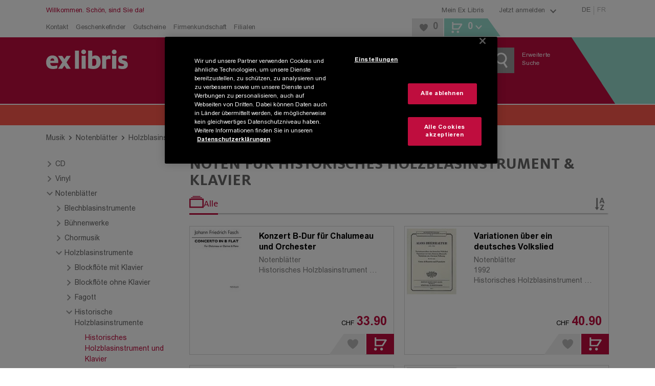

--- FILE ---
content_type: application/javascript; charset=UTF-8
request_url: https://www.exlibris.ch/_next/static/chunks/9927-193ca6d8bec2fb99.js
body_size: 4945
content:
try{!function(){var e="undefined"!=typeof window?window:"undefined"!=typeof global?global:"undefined"!=typeof globalThis?globalThis:"undefined"!=typeof self?self:{},t=(new e.Error).stack;t&&(e._sentryDebugIds=e._sentryDebugIds||{},e._sentryDebugIds[t]="f319c4aa-cea1-476d-a697-d38e94c2d294",e._sentryDebugIdIdentifier="sentry-dbid-f319c4aa-cea1-476d-a697-d38e94c2d294")}()}catch(e){}"use strict";(self.webpackChunk_N_E=self.webpackChunk_N_E||[]).push([[9927],{25228:(e,t,r)=>{r.d(t,{eP:()=>l,qN:()=>d,vE:()=>s});var n=r(80427),i=r(90322),o=r(38217),a=r(13665);let l=n.Ay.div.withConfig({displayName:"IconDropdownStyled",componentId:"sc-b3827c9-0"})(["position:relative;width:36px;height:36px;"]),s=(0,n.Ay)(i.A).withConfig({displayName:"StyledIcon",componentId:"sc-b3827c9-1"})(["position:absolute;top:50%;left:50%;z-index:1;transform:translate(-50%,-50%);pointer-events:none;fill:",";"],o.A.black._40),d=n.Ay.select.withConfig({displayName:"SelectStyled",componentId:"sc-b3827c9-2"})(["width:100%;height:100%;display:flex;padding:6px 25px 6px 8px;background:",";border:2px solid ",";border-radius:0;font-family:",";font-size:",";color:",";appearance:none;cursor:pointer;overflow-x:hidden !important;&::-ms-expand{display:none;}&:focus{outline:0;}&:hover{","{fill:",";}}"],o.A.white._,o.A.black._10,a.Gc.Exlibris,a.s.medium.xs,o.A.black._60,s,o.A.black._)},36366:(e,t,r)=>{r.d(t,{A:()=>l});var n=r(37876),i=r(14232),o=r(97227),a=r(25228);let l=e=>{let{className:t,dataCy:r,options:l=[],iconName:s,onChangeSelect:d,defaultSelectValue:c=""}=e,[u,p]=(0,i.useState)(c),[h,f]=(0,i.useState)([]);function g(){f(l)}return(0,i.useEffect)(()=>{c!==u&&p(c)},[d]),(0,n.jsxs)(a.eP,{className:t,children:[(0,n.jsx)(a.vE,{dataCy:r&&"".concat(r,"-icon"),name:s,size:20,noSpace:!0}),(0,n.jsx)(a.qN,{onMouseDown:g,onTouchStart:g,onChange:e=>{d(e),p(e.currentTarget.value)},value:u,children:h.map(e=>(0,n.jsx)("option",{value:e.value,children:e.label},(0,o.L)(e)))})]})}},39927:(e,t,r)=>{r.d(t,{v:()=>J});var n=r(37876),i=r(14232),o=r(40369),a=r(97227),l=r(88336),s=r(50252),d=r(63064);let c={None:0,Start:1,ChartsCurrent:2,ChartsBestseller:3,ChartsHallOfFame:4,News:5,Preorders:6,Realtimestock:7,Pocketbook:8,ClubAktionen:25};var u=r(9537),p=r(25093),h=r(80427),f=r(90322),g=r(36366),b=r(25228),m=r(95548),y=r(38217),x=r(13665);let v=h.Ay.div.withConfig({displayName:"ChartBarStyled",componentId:"sc-a7d84129-0"})(["display:flex;flex-direction:column;"]),w=h.Ay.div.withConfig({displayName:"ChartRowStyled",componentId:"sc-a7d84129-1"})(["display:flex;flex-direction:row;align-items:flex-end;flex:0 0 auto;max-width:100%;gap:15px;"]),A=h.Ay.div.withConfig({displayName:"MainBarStyled",componentId:"sc-a7d84129-2"})(["display:flex;flex-direction:row;justify-content:space-between;margin-bottom:25px;box-shadow:0 4px 2px -2px rgba(0,0,0,0.25);"]),C=(0,h.Ay)(w).withConfig({displayName:"SubBarStyled",componentId:"sc-a7d84129-3"})(["margin-bottom:25px;"]),k=h.Ay.div.withConfig({displayName:"ChartBarItemWrapper",componentId:"sc-a7d84129-4"})(["display:flex;gap:8px;align-items:flex-end;"]),S=h.Ay.div.withConfig({displayName:"ChartBarItemIconWrapperStyled",componentId:"sc-a7d84129-5"})(["display:flex;align-items:flex-start;"]),B=(0,h.Ay)(f.A).withConfig({displayName:"ChartBarItemIconStyled",componentId:"sc-a7d84129-6"})(["fill:",";&&{","}"],y.A.black._50,e=>{let{$active:t}=e;return t&&(0,h.AH)(["fill:",";"],y.A.red._)}),T=h.Ay.div.withConfig({displayName:"ChartBarItemTextStyled",componentId:"sc-a7d84129-7"})(["display:flex;align-items:flex-end;"]),I=h.Ay.div.withConfig({displayName:"LoadingLineStyled",componentId:"sc-a7d84129-8"})(["display:block;background-color:",";position:absolute;left:0;bottom:-3px;width:0;height:3px;transition:all 0.3s ease;&&{","}"],y.A.red._,e=>{let{$active:t,$hovered:r}=e;return t&&null===r&&(0,h.AH)(["width:100%;"])}),_=h.Ay.div.withConfig({displayName:"TextStyled",componentId:"sc-a7d84129-9"})(["font-size:",";margin-right:15px;font-family:",";color:",";padding-top:1px;"],x.s.h5.xs,x.Gc.Exlibris,y.A.black._50),j=(0,h.Ay)(m.A).withConfig({displayName:"LinkStyled",componentId:"sc-a7d84129-10"})(["display:flex;flex-direction:row;align-items:flex-end;width:auto;text-decoration:none;padding:0 0 8px 0;position:relative;&&{font-size:",";","}&:hover{","{fill:",";}","{width:100%;}}"],x.s.h5.xs,e=>{let{$active:t}=e;return t&&(0,h.AH)(["color:",";"],y.A.red._)},B,y.A.red._87,I),N=(0,h.Ay)(j).withConfig({displayName:"SubBarLinkStyled",componentId:"sc-a7d84129-11"})(["padding-bottom:0;height:25px;align-items:start;margin-right:15px;"]),L=(0,h.Ay)(g.A).withConfig({displayName:"IconDropdownStyled",componentId:"sc-a7d84129-12"})(["margin-left:10px;","{appearance:none;border:none;color:",";& option{color:initial;}}","{fill:",";width:24px;height:24px;}&:hover{","{fill:",";}}"],b.qN,y.A.white._,b.vE,y.A.black._50,b.vE,y.A.red._87),O=(0,h.Ay)(m.A).withConfig({displayName:"MobileLinkStyled",componentId:"sc-a7d84129-13"})(["display:flex;flex-direction:row;text-decoration:none;align-items:flex-end;justify-content:center;white-space:nowrap;border-radius:5px;padding:10px 15px;font-size:",";border:1px solid ",";&&{","}"],x.s.h4.xs,y.A.black._20,e=>{let{$active:t}=e;return t&&(0,h.AH)(["color:",";border:2px solid ",";"],y.A.red._,y.A.red._)}),D=(0,h.Ay)(f.A).withConfig({displayName:"MobileIconStyled",componentId:"sc-a7d84129-14"})(["margin:0;fill:",";"],y.A.red._);(0,h.AH)([".slick-list{padding:0 25px 0 0;margin:0 0 20px 0;display:flex !important;align-items:center;flex-wrap:nowrap;}.slick-slide{width:auto !important;}.slick-track{display:flex;margin:0;flex-wrap:nowrap;align-items:center;}"]);let P=(0,h.AH)(["z-index:1;width:25px;height:48px;display:flex;justify-content:center;align-items:center;top:25px;"]),F=(0,h.AH)(["&&{left:0;right:auto;","}&::before{content:'';position:absolute;bottom:0;left:0vw;right:-10vw;display:block;height:100px;width:auto;z-index:-1;background:linear-gradient( 270deg,rgba(255,255,255,0) 0%,rgba(255,255,255,1) 100% );}"],P),E=(0,h.AH)(["&&{left:auto;right:0;","}position:relative;&::before{content:'';position:absolute;bottom:0;left:-10vw;right:0vw;display:block;height:100px;width:auto;z-index:-1;background:linear-gradient( 90deg,rgba(255,255,255,0) 0%,rgba(255,255,255,1) 100% );}"],P);h.Ay.div.withConfig({displayName:"ArrowContainer",componentId:"sc-a7d84129-15"})(["",";&.slick-disabled{visibility:hidden;}"],e=>{let{dir:t}=e;return"next"===t?E:F});let H=(0,h.Ay)(m.A).withConfig({displayName:"MobileSubBarItemStyled",componentId:"sc-a7d84129-16"})(["font-size:",";text-decoration:none;&&{","}"],x.s.h5.xs,e=>{let{$active:t}=e;return t&&(0,h.AH)(["color:",";"],y.A.red._)}),R=h.Ay.div.withConfig({displayName:"MobileTextStyled",componentId:"sc-a7d84129-17"})(["margin-left:10px;"]);r(88202);var $=r(76934);let M={[c.Start]:"alle",[c.ChartsCurrent]:"charts",[c.News]:"neuheiten",[c.Preorders]:"vorbestellen",[c.Realtimestock]:"sofort-verfuegbar",[c.ClubAktionen]:"rubin-club",Ebook:"fragezeichen"},z=[c.ChartsCurrent,c.News,c.Preorders,c.Realtimestock,c.ClubAktionen],G=(0,$.F)(c,"ChartsCurrent","ChartsBestseller","ChartsHallOfFame","Pocketbook"),V=[{ButtonType:c.Start,title:"Default View",label:"genre.sub_menu.section.link.all"},{ButtonType:c.ChartsCurrent,title:"Charts",label:"Label_Charts"},{ButtonType:c.ChartsBestseller,title:"Charts - Bestseller",label:"Label_ChartsBestseller"},{ButtonType:c.ChartsHallOfFame,title:"Charts - All Time",label:"Label_ChartsHallOfFame"},{ButtonType:c.News,title:"Neuheiten",label:"Label_GenreNewsButton"},{ButtonType:c.Preorders,title:"Vorbestellungen",label:"Label_GenrePreorderButton"},{ButtonType:c.Realtimestock,title:"On Stock Sofort Lieferbar",label:"label_navi_available"},{ButtonType:c.Pocketbook,title:"Taschenbuch",label:"label_navi_charts_pocketbook"},{ButtonType:c.ClubAktionen,title:"Club-Aktionen",label:"Label_GenreClubButton"}];function W(e){let{item:t,isMainBarItem:r,onDataLayerShopEvent:n}=e,i=V.find(e=>e.ButtonType===t.ButtonType);i&&(r||i.ButtonType!==c.ChartsCurrent||(i.title="Charts - Aktuell",i.label="genre.sub_menu.section.link.charts.current"),n({title:i.title,eventLabel:i.label}))}function q(e){let{active:t,item:r,isMainBarItem:i=!1,hoveredBar:a,setHoveredBar:l}=e,s=(0,o.h1)(u.z);return(0,n.jsx)("div",{onMouseEnter:()=>l(r.ButtonType),onMouseLeave:()=>l(null),onClick:()=>W({item:r,isMainBarItem:i,onDataLayerShopEvent:e=>{let{eventLabel:t,title:r}=e;s.pushPaginationSortEvent({eventLabel:t,title:r})}}),children:i?(0,n.jsxs)(j,{href:r.Link,$active:t,scroll:!1,children:[(0,n.jsxs)(k,{children:[(0,n.jsx)(S,{children:(0,n.jsx)(B,{name:M[r.ButtonType],size:28,$active:t,noSpace:!0})}),(0,n.jsx)(T,{children:r.LinkText})]}),(0,n.jsx)(I,{$active:t,$hovered:a})]}):(0,n.jsxs)(N,{href:r.Link,$active:t,scroll:!1,children:[r.LinkText,(0,n.jsx)(I,{$active:t,$hovered:a})]})})}let K=function(e){let{active:t,item:r,isMainBarItem:i=!1}=e,a=(0,o.h1)(u.z);return(0,n.jsxs)(O,{shouldNotBeUpdated:!0,href:r.Link,$active:t,scroll:!1,onClick:()=>W({item:r,isMainBarItem:i,onDataLayerShopEvent:e=>{let{eventLabel:t,title:r}=e;return a.pushPaginationSortEvent({eventLabel:t,title:r})}}),children:[i&&(0,n.jsx)(D,{name:M[r.ButtonType],size:28}),r.LinkText&&(0,n.jsxs)(R,{children:[" ",r.LinkText]})]})},U=e=>{let{mainBars:t,subBars:r,selectedBar:h,translations:f,isChart:g,sortOptions:b,onChangeSortSelect:m,defaultSortSelectValue:y,isMobile:x,dataCy:k,isSelectedBarInSubListSortId:S}=e,B=(0,o.h1)(u.z),T=(0,o.h1)(p.C),[I,j]=(0,i.useState)(null),[N,O]=(0,i.useState)(null),D="".concat(k,"-chart-bar"),P=(0,i.useRef)(null),F=t.map(e=>{let t=h===e.ButtonType||e.ButtonType===c.ChartsCurrent&&S;return(0,n.jsx)("div",{ref:t?P:null,children:(0,n.jsx)(K,{active:t,item:e,isMainBarItem:!0})},(0,a.L)(e))}),E=r.map(e=>(0,n.jsx)(H,{$active:h===e.ButtonType,scroll:!1,href:e.Link,shouldNotBeUpdated:!0,children:e.LinkText},(0,a.L)(e.ButtonType)));(0,i.useEffect)(()=>{!function(){if(!x||T.isLastPathPdp)return;let e=(0,l.bC)();setTimeout(()=>{let t=document.getElementById(D);t&&window.scrollTo({behavior:"smooth",top:t.getBoundingClientRect().top-document.body.getBoundingClientRect().top-(e?20:155)})},e?1e3:650)}()},[]);let R=(0,i.useMemo)(()=>t.map(e=>(0,n.jsx)(q,{active:h===e.ButtonType||e.ButtonType===c.ChartsCurrent&&S,item:e,isMainBarItem:!0,hoveredBar:I,setHoveredBar:j},(0,a.L)(e))),[t]),$=(0,i.useMemo)(()=>r.map(e=>(0,n.jsx)(q,{active:h===e.ButtonType,item:e,hoveredBar:N,setHoveredBar:O},(0,a.L)(e))),[r]);return(0,n.jsx)("div",{id:D,children:x?(0,n.jsxs)(n.Fragment,{children:[(0,n.jsx)(d.A,{dataCy:"".concat(k,"-chart-bar-main-bar"),activeItemRef:P,selectedBar:h,children:F}),(0,n.jsx)(d.A,{dataCy:"".concat(k,"-chart-bar-sub-bar"),children:E})]}):(0,n.jsxs)(v,{children:[(0,n.jsxs)(A,{children:[(0,n.jsx)(w,{children:R}),!g&&b.length>0&&(0,n.jsx)(w,{children:(0,n.jsx)(L,{iconName:"sort",options:b,onChangeSelect:e=>{B.pushPaginationSortEvent({eventLabel:(0,s.K)({index:Number(e.currentTarget.value)})}),m(e)},defaultSelectValue:y})})]}),g&&(0,n.jsxs)(C,{children:[(0,n.jsxs)(_,{children:[f.genreSubMenuSectionLabelChartsPeriod,":"," "]}),$]})]})})};var X=r(62276);let Z=["genreSubMenuSectionLinkAll","genreSubMenuSectionLinkChartsCurrent","genreSubMenuSectionLabelChartsPeriod","sortOrderBestDesc","sortOrderBuysDesc","sortOrderDefaultDesc","sortOrderFormatAsc","sortOrderFormatDesc","sortOrderHitsDesc","sortOrderPersonAsc","sortOrderPersonDesc","sortOrderPriceAsc","sortOrderPriceDesc","sortOrderReleaseAsc","sortOrderReleaseDesc","sortOrderTitleAsc","sortOrderTitleDesc"],J=e=>{let{chartbar:t,selectedBar:r=1,isChart:i,sortOptions:a,onChangeSortSelect:l,defaultSortSelectValue:s,path:d,dataCy:u}=e,p=(0,o.b0)(Z),{getSingleTranslation:h}=(0,o.om)(),f=(0,o.t9)(),g=[];t&&z.forEach(e=>{let r=null==t?void 0:t.find(t=>t.ButtonType===e);r&&g.push(r)});let b={ButtonType:c.Start,LinkText:p.genreSubMenuSectionLinkAll,Link:(0,X.Fd)(d).navItemPath||""};g.unshift(b);let m=[],y=Object.values(G).includes(r);return t&&y&&Object.values(G).forEach(e=>{let r=null==t?void 0:t.find(t=>t.ButtonType===e);if(r){let e={...r};e.ButtonType===c.ChartsCurrent?e.LinkText=p.genreSubMenuSectionLinkChartsCurrent:e.LinkText&&(e.LinkText=h(e.LinkText)),m.push(e)}}),(0,n.jsx)(U,{translations:p,mainBars:g,subBars:m,selectedBar:r,isChart:i,sortOptions:a,onChangeSortSelect:l,defaultSortSelectValue:s,isMobile:f,dataCy:u,isSelectedBarInSubListSortId:y})}},50252:(e,t,r)=>{r.d(t,{A:()=>o,K:()=>a});var n=r(40369),i=r(10088);function o(e){var t;return e?[{label:(t=(0,n.b0)(["sortOrderBestDesc","sortOrderBuysDesc","sortOrderDefaultDesc","sortOrderFormatAsc","sortOrderFormatDesc","sortOrderHitsDesc","sortOrderPersonAsc","sortOrderPersonDesc","sortOrderPriceAsc","sortOrderPriceDesc","sortOrderReleaseAsc","sortOrderReleaseDesc","sortOrderTitleAsc","sortOrderTitleDesc"])).sortOrderFormatAsc,value:i.wF.Format_asc.toString()},{label:t.sortOrderFormatDesc,value:i.wF.Format_desc.toString()},{label:t.sortOrderTitleAsc,value:i.wF.Title_asc.toString()},{label:t.sortOrderTitleDesc,value:i.wF.Title_desc.toString()},{label:t.sortOrderPersonAsc,value:i.wF.Person_asc.toString()},{label:t.sortOrderPersonDesc,value:i.wF.Person_desc.toString()},{label:t.sortOrderPriceAsc,value:i.wF.Price_asc.toString()},{label:t.sortOrderPriceDesc,value:i.wF.Price_desc.toString()},{label:t.sortOrderReleaseAsc,value:i.wF.Release_asc.toString()},{label:t.sortOrderReleaseDesc,value:i.wF.Release_desc.toString()},{label:t.sortOrderBestDesc,value:i.wF.Best_desc.toString()},{label:t.sortOrderDefaultDesc,value:i.wF.Default_desc.toString()},{label:t.sortOrderHitsDesc,value:i.wF.Hits_desc.toString()},{label:t.sortOrderBuysDesc,value:i.wF.Buys_desc.toString()}].filter(t=>e.includes(Number(t.value))):[]}function a(e){let{index:t}=e;return i.kT[t]||""}},63064:(e,t,r)=>{r.d(t,{A:()=>x});var n=r(37876),i=r(14232),o=r(40369);function a(e,t,r){let n=(0,i.useRef)(r);(0,i.useEffect)(()=>{n.current=r},[r]),(0,i.useEffect)(()=>{let r=null==e?void 0:e.current;if(!r)return;let i=e=>n.current(e);return r.addEventListener(t,i),()=>r.removeEventListener(t,i)},[t,e])}var l=r(80427),s=r(90322),d=r(33696),c=r(38217);let u=l.Ay.div.withConfig({displayName:"NativeSwiperStyled",componentId:"sc-7afc427a-0"})(["position:relative;overflow:hidden;display:block;width:",";"," ",";&::after{content:'';pointer-events:none;position:absolute;top:0;right:0;bottom:0;left:initial;display:block;opacity:",";background:linear-gradient(90deg,rgba(255,255,255,0),rgb(255,255,255));height:110%;width:2.5rem;transition:opacity 0.25s ease 0s;}"],e=>{let{$hasControls:t}=e;return t?"80%":"100%"},e=>{let{$hasControls:t}=e;return t&&(0,l.AH)([""])},e=>{let{$marginBottom:t}=e;return t&&"margin-bottom: ".concat(t,"px;")},e=>{let{$isGradientVisible:t}=e;return t?"1":"0"}),p=l.Ay.div.withConfig({displayName:"NativeSwiperListStyled",componentId:"sc-7afc427a-1"})(["",";position:relative;display:flex;",";overflow-x:scroll;scroll-snap-type:both mandatory;overscroll-behavior-x:contain;width:100%;gap:",";&::-webkit-scrollbar{display:none;}"],e=>{let{$height:t}=e;return t&&"height: ".concat(t,";")},e=>{let{$centerContent:t}=e;return t&&"justify-content: center;"},e=>{let{$gap:t}=e;return t}),h=l.Ay.div.withConfig({displayName:"ArrowRight",componentId:"sc-7afc427a-2"})(["display:",";position:absolute;right:0;cursor:pointer;pointer-events:auto;"," &::after{content:'';pointer-events:none;position:absolute;top:0;right:30px;bottom:0;left:initial;display:block;opacity:",";background:linear-gradient(90deg,rgba(255,255,255,0),rgb(255,255,255));height:110%;width:2.5rem;transition:opacity 0.25s ease 0s;","}"],e=>{let{$hideArrow:t}=e;return t?"none":"flex"},(0,d.Ay)("lg")((0,l.AH)(["align-items:center;right:10px;top:0;bottom:0;"])),e=>{let{$isGradientVisible:t}=e;return t?"1":"0"},(0,d.Ay)("lg")((0,l.AH)(["right:0;height:100%;"]))),f=l.Ay.div.withConfig({displayName:"ArrowLeft",componentId:"sc-7afc427a-3"})(["display:",";transform:rotate(180deg);position:absolute;cursor:pointer;pointer-events:auto;"," &::after{content:'';pointer-events:none;position:absolute;top:0;right:30px;bottom:0;left:initial;display:block;opacity:",";background:linear-gradient(90deg,rgba(255,255,255,0),rgb(255,255,255));height:110%;width:2.5rem;transition:opacity 0.25s ease 0s;}"],e=>{let{$hideArrow:t}=e;return t?"none":"flex"},(0,d.Ay)("lg")((0,l.AH)(["align-items:center;left:10px;top:0;bottom:0;"])),e=>{let{$isGradientVisible:t}=e;return t?"1":"0"}),g=(0,l.Ay)(s.A).withConfig({displayName:"ArrowLeftIconStyled",componentId:"sc-7afc427a-4"})(["margin:0;fill:",";"],c.A.red._),b=(0,l.Ay)(s.A).withConfig({displayName:"ArrowRightIconStyled",componentId:"sc-7afc427a-5"})(["margin:0;fill:",";"],c.A.red._),m=l.Ay.div.withConfig({displayName:"NativeSwiperContainer",componentId:"sc-7afc427a-6"})(["display:flex;",";",";",""],e=>{let{$height:t}=e;return t&&"height: ".concat(t,";")},e=>{let{$marginTop:t}=e;return t&&"margin-top: ".concat(t,";")},e=>{let{$controls:t}=e;return t&&(0,l.AH)(["position:relative;justify-content:center;"])}),y=l.Ay.div.withConfig({displayName:"Controls",componentId:"sc-7afc427a-7"})(["position:absolute;left:0;top:0;width:100%;height:100%;display:flex;align-items:center;pointer-events:none;-webkit-tap-highlight-color:rgba(255,255,255,0);",""],(0,d.Ay)("lg")((0,l.AH)(["padding:20px;inset:0;"])));function x(e){let{centerContent:t,children:r,controls:a=!1,dataCy:l,gap:s="10px",height:d,marginBottom:c=20,marginTop:p,onNextClick:x,onPreviousClick:w,showArrowLeft:A,showArrowRight:C,showGradient:k=!0,activeItemRef:S,selectedBar:B,className:T,onSnappedItemChanged:I,dataTestId:_}=e,[j,N]=(0,i.useState)(!1),L=(0,o.t9)();return(0,n.jsxs)(n.Fragment,{children:[(0,n.jsxs)(m,{$height:d,$marginTop:p,$controls:a,className:T,"data-testid":_,children:[a&&L&&(0,n.jsxs)(y,{onClick:e=>{e.stopPropagation(),e.preventDefault()},children:[(0,n.jsx)(f,{onClick:w,$hideArrow:!A,children:(0,n.jsx)(g,{name:"arrow",height:30})}),(0,n.jsx)(h,{onClick:x,$hideArrow:!C,children:(0,n.jsx)(b,{name:"arrow",height:30})})]}),(0,n.jsx)(u,{$hasControls:a,$isGradientVisible:!a&&!j&&k,$marginBottom:c,children:(0,n.jsx)(v,{gap:s,onScrollChange:e=>{N(e)},onSnappedItemChanged:I,centerContent:t,height:d,onNextClick:x,onPreviousClick:w,controls:a,activeItemRef:S,selectedBar:B,children:r})})]}),a&&!L&&(0,n.jsxs)(y,{onClick:e=>{e.stopPropagation(),e.preventDefault()},children:[(0,n.jsx)(f,{onClick:w,$hideArrow:!A,title:"Zur\xfcck",children:(0,n.jsx)(g,{name:"arrow",height:30})}),(0,n.jsx)(h,{onClick:x,$hideArrow:!C,title:"Weiter",children:(0,n.jsx)(b,{name:"arrow",height:30})})]})]})}function v(e){let{centerContent:t,children:r,gap:o,onScrollChange:l,height:s,onPreviousClick:d,onNextClick:c,controls:u,activeItemRef:h,selectedBar:f,onSnappedItemChanged:g}=e,[b,m]=(0,i.useState)(0),[y,x]=(0,i.useState)(0),v=(0,i.useRef)(!1),w=(0,i.useRef)(null);return a(w,"touchstart",e=>{u||m(e.changedTouches[0].screenX)}),a(w,"touchend",e=>{u||x(e.changedTouches[0].screenX)}),a(w,"scrollsnapchange",e=>{g&&e.snapTargetInline&&g(e.snapTargetInline)}),(0,i.useEffect)(()=>{y<b&&c&&c(),y>b&&d&&d()},[y]),(0,i.useEffect)(()=>{if(null==h?void 0:h.current){let e=w.current,t=h.current,r=(null==e?void 0:e.offsetWidth)||0,n=(null==t?void 0:t.offsetWidth)||0,i=(null==t?void 0:t.offsetLeft)||0;null==e||e.scrollTo({left:i-r/2+n/2,behavior:"smooth"})}},[f,h]),(0,n.jsx)(p,{ref:w,onScroll:e=>{let{scrollWidth:t=0,scrollLeft:r=0,offsetWidth:n=0}=e.currentTarget,i=n+r>=t;v.current!==i&&(l(i),v.current=i)},$gap:o,$centerContent:t,$height:s,children:r})}}}]);